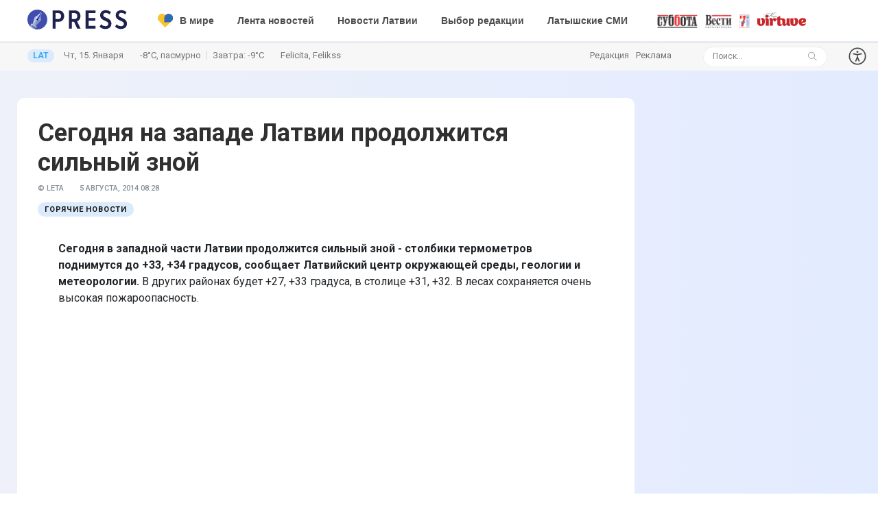

--- FILE ---
content_type: text/html; charset=UTF-8
request_url: https://press.lv/post/segodnya-na-zapade-latvii-prodolzhitsya-silnyj-znoj
body_size: 19642
content:
<!DOCTYPE html>
<html class="no-js" lang="ru">
<head>

    <meta charset="utf-8">
    <meta http-equiv="x-ua-compatible" content="ie=edge">
              <title>Сегодня на западе Латвии продолжится сильный зной - Press.lv</title>
      <meta property="title" content="Сегодня на западе Латвии продолжится сильный зной - PRESS.LV"/>
      <meta property="description" content="Сегодня в западной части Латвии продолжится сильный зной - столбики термометров поднимутся до +33, +34 градусов, сообщает Латвийский центр окружающей среды, геологии и метеорологии.

В других районах будет +27, +33 градуса, в столице +31, +32.

В лесах сохраняется очень высокая пожароопасность."/>
      <script type="application/ld+json">
        { 
          "@context": "https://schema.org",
          "@type": "NewsArticle",
          "headline": "Сегодня на западе Латвии продолжится сильный зной",
                    "articleSection": "Горячие новости",
          "articleBody": "Сегодня в западной части Латвии продолжится сильный зной - столбики термометров поднимутся до +33, +34 градусов, сообщает Латвийский центр окружающей среды, геологии и метеорологии. В других районах будет +27, +33 градуса, в столице +31, +32. В лесах сохраняется очень высокая пожароопасность.",
          "datePublished": "2014-08-05T08:28:07+02:00",
          "dateModified": "2014-08-05T08:28:07+02:00",
          "author": [{
              "@type": "Organization",
              "name": "Press.lv",
              "url": "https://press.lv/post/segodnya-na-zapade-latvii-prodolzhitsya-silnyj-znoj",
              "logo": {
                "@type": "imageObject",
                "url": "https://press.lv/themes/press/assets/mailing/press_logo.png"
                 }
            }]
        }
      </script>
      <meta property="title" content="Сегодня на западе Латвии продолжится сильный зной - PRESS.LV"/>
      <meta property="og:title" content="Сегодня на западе Латвии продолжится сильный зной"/>
      <meta property="og:description" content='Сегодня в западной части Латвии продолжится сильный зной - столбики термометров поднимутся до +33, +34 градусов, сообщает Латвийский центр окружающей среды, геологии и метеорологии. В других районах будет +27, +33 градуса, в столице +31, +32. В лесах сохраняется очень высокая пожароопасность.'/>
            <meta property="og:author" content=""/>
      <meta property="og:url" content="https://press.lv/post/segodnya-na-zapade-latvii-prodolzhitsya-silnyj-znoj"/>
      <link rel="canonical" href="https://press.lv/post/segodnya-na-zapade-latvii-prodolzhitsya-silnyj-znoj" />
              <meta property="og:ttl" content="345600" />
    <meta name="robots" content="max-image-preview:large">
    <meta name="pmail-verification" content="a899163fca1abd05e939c6258913e7c9">
    <meta name="viewport" content="width=device-width, initial-scale=1">
    <link rel="shortcut icon" href="/themes/press_/assets/favicon/favicon.ico">
    <link rel="icon" href="/themes/press_/assets/favicon/favicon.ico">  
    <link rel="stylesheet" href="/themes/press/assets/css/style.css?v=1768483324">
    <link rel="stylesheet" href="/themes/press/assets/css/widgets.css?v=1768483324">
    <link rel="stylesheet" href="/themes/press/assets/css/comments.css?v=1768483324">
    <link rel="stylesheet" href="/themes/press/assets/css/color.css?v=1768483324">
    <link rel="stylesheet" href="/themes/press/assets/css/responsive.css?v=1768483324">
    <link rel="preconnect" href="https://fonts.googleapis.com">
    <link rel="preconnect" href="https://fonts.gstatic.com" crossorigin>
    <link href="https://fonts.googleapis.com/css2?family=Roboto:ital,wght@0,100;0,300;0,400;0,500;0,700;0,900;1,100;1,300;1,400;1,500;1,700;1,900&family=Stalinist+One&display=swap" rel="stylesheet">

     

    <script>
        window.dataLayer = window.dataLayer || [];
        function gtag() {
            dataLayer.push(arguments);
        }

        gtag('consent', 'default', {
            ad_storage: 'denied',
            analytics_storage: 'denied',
            ad_user_data: 'denied',
            ad_personalization: 'denied',
            functionality_storage: 'granted',
            security_storage: 'granted',
            personalization_storage: 'denied'
        });
    </script>

    <script async src="https://fundingchoicesmessages.google.com/i/pub-3987818990020725?ers=1"></script>

    <script async src="https://www.googletagmanager.com/gtag/js?id=G-P5Y60RJBLB"></script>
    <script>
        gtag('js', new Date());
        gtag('config', 'G-P5Y60RJBLB', { anonymize_ip: true });
    </script>

    <script>
        (function() {
            var adsLoaded = false;

            function loadAdsScripts() {
                if (adsLoaded) return;
                adsLoaded = true;

                var gpt = document.createElement('script');
                gpt.async = true;
                gpt.src = 'https://securepubads.g.doubleclick.net/tag/js/gpt.js';
                gpt.setAttribute('data-block-on-consent', 'ad_storage');
                gpt.crossOrigin = 'anonymous';
                document.head.appendChild(gpt);

                var ads = document.createElement('script');
                ads.async = true;
                ads.src = 'https://pagead2.googlesyndication.com/pagead/js/adsbygoogle.js?client=ca-pub-3987818990020725';
                ads.setAttribute('data-block-on-consent', 'ad_storage');
                ads.crossOrigin = 'anonymous';
                document.head.appendChild(ads);

                window.adsbygoogle = window.adsbygoogle || [];
            }

            function grantAdConsent() {
                gtag('consent', 'update', {
                    ad_storage: 'granted',
                    analytics_storage: 'granted',
                    ad_user_data: 'granted',
                    ad_personalization: 'granted',
                    personalization_storage: 'granted',
                    functionality_storage: 'granted',
                    security_storage: 'granted'
                });
                loadAdsScripts();
            }

            window.googlefc = window.googlefc || {};
            window.googlefc.callbackQueue = window.googlefc.callbackQueue || [];
            window.googlefc.callbackQueue.push(function(arg) {
                try {
                    grantAdConsent();
                } catch (e) {}
            });
        })();
    </script>

    <script>
        (function() {
            var gemiusLoaded = false;

            function loadGemius() {
                if (gemiusLoaded) return;
                gemiusLoaded = true;

                window.pp_gemius_identifier = '1vzqxiu7f_NHE6gjlzxnWZYUnH4FfCQpr1p8VImi5kr.R7';

                function gemius_pending(i) {
                    window[i] = window[i] || function() {
                        var x = window[i + '_pdata'] = window[i + '_pdata'] || [];
                        x[x.length] = Array.prototype.slice.call(arguments, 0);
                    };
                }

                (function(cmds) {
                    var c;
                    while (c = cmds.pop()) gemius_pending(c);
                })([
                    'gemius_cmd',
                    'gemius_hit',
                    'gemius_event',
                    'gemius_init',
                    'pp_gemius_hit',
                    'pp_gemius_event',
                    'pp_gemius_init'
                ]);

                window.pp_gemius_cmd = window.pp_gemius_cmd || window.gemius_cmd;

                (function(d, t) {
                    try {
                        var gt = d.createElement(t);
                        var s = d.getElementsByTagName(t)[0];
                        var l = 'http' + ((location.protocol === 'https:') ? 's' : '');
                        gt.async = true;
                        gt.defer = true;
                        gt.src = l + '://galv.hit.gemius.pl/xgemius.min.js';
                        s.parentNode.insertBefore(gt, s);
                    } catch (e) {}
                })(document, 'script');
            }

            function handleTcData(tcData, success) {
                if (!success || !tcData) return;
                if (tcData.eventStatus !== 'tcloaded' && tcData.eventStatus !== 'useractioncomplete') return;

                var purposes = tcData.purpose && tcData.purpose.consents ? tcData.purpose.consents : null;
                var li = tcData.purpose && tcData.purpose.legitimateInterests ? tcData.purpose.legitimateInterests : null;

                var analyticsConsent =
                    (purposes && (purposes[7] || purposes[10])) ||
                    (li && (li[7] || li[10]));

                if (analyticsConsent) {
                    loadGemius();
                }
            }

            function initTcfListener() {
                if (typeof __tcfapi !== 'function') return;

                __tcfapi('addEventListener', 2, function(ret, success) {
                    handleTcData(ret, success);
                });

                __tcfapi('getTCData', 2, function(tcData, success) {
                    handleTcData(tcData, success);
                });
            }

            if (document.readyState === 'complete') {
                initTcfListener();
            } else {
                window.addEventListener('load', initTcfListener);
            }
        })();
    </script>


    
    
 
</head>

<body>

    <!-- Google Tag Manager (noscript) -->
<noscript><iframe src="https://www.googletagmanager.com/ns.html?id=GTM-M6SXDGPT"
height="0" width="0" style="display:none;visibility:hidden"></iframe></noscript>
<!-- End Google Tag Manager (noscript) -->

	
    
    
            <script>
  window.googletag = window.googletag || {cmd: []};
  googletag.cmd.push(function() {
    googletag.defineSlot('/155481300/top-scroll', [1, 2], 'div-gpt-ad-1689243738890-0').addService(googletag.pubads());
    googletag.pubads().enableSingleRequest();
    googletag.pubads().collapseEmptyDivs();
    googletag.enableServices();
  });
</script>
<!-- /155481300/top-scroll -->
<div id='div-gpt-ad-1689243738890-0'>
  <script>
    googletag.cmd.push(function() { googletag.display('div-gpt-ad-1689243738890-0'); });
  </script>
</div>        <script>
  window.googletag = window.googletag || {cmd: []};
  googletag.cmd.push(function() {
    googletag.defineSlot('/155481300/horizon', ['fluid'], 'div-gpt-ad-1724317687733-0').addService(googletag.pubads());
    googletag.pubads().enableSingleRequest();
    googletag.enableServices();
  });
</script>
<!-- /155481300/horizon -->
<div id='div-gpt-ad-1724317687733-0'>
  <script>
    googletag.cmd.push(function() { googletag.display('div-gpt-ad-1724317687733-0'); });
  </script>
</div>


    
   
        
                        <script>
              window.googletag = window.googletag || {cmd: []};
              googletag.cmd.push(function() {
                googletag.defineSlot('/155481300/monst', [1, 1], 'div-gpt-ad-1730117083563-0').addService(googletag.pubads());
                googletag.pubads().enableSingleRequest();
                googletag.enableServices();
              });
            </script>
            <!-- /155481300/monst -->
            <div id='div-gpt-ad-1730117083563-0'>
                  <script>
                    googletag.cmd.push(function() { googletag.display('div-gpt-ad-1730117083563-0'); });
                  </script>
            </div>
                                

        <header class="main-header header-style-2 mb-20">
            <div class="header-bottom header-sticky background-white text-center">
                <div class="scroll-progress gradient-bg-1"></div>
                
                <div class="mobile_menu d-lg-none d-block"></div>
                <div class="container">
                    <div class="row">
                        <div class="col-lg-2 col-md-3" style="max-width: 175px;">
                            <div class="header-logo d-none d-lg-block text-left">
                                    <a href="/">                                       <img class="logo-img d-inline" src="/themes/press_/assets/PRESS_logo.svg" style="    height: 29px;margin-top:-5px;" alt="Press.lv - Новости, которые касаются Вас!">
                                                                           </a>
                                </div>
                                <div class="logo-tablet d-md-inline d-lg-none d-none"> 
                                    <a href="/">
                                        <img class="logo-img d-inline" src="/themes/press_/assets/PRESS_logo.svg" alt="Press.lv - Новости, которые касаются Вас!">
                                    </a>
                                </div>
                                <div class="logo-mobile d-block d-md-none">
                                    
                                    <a href="/">
                                        <img class="logo-img d-inline" src="/themes/press_/assets/PRESS_logo.svg" alt="Press.lv - Новости, которые касаются Вас!">
                                                                            </a>
                                    <a target="_blank" href="https://lat.press.lv" class="header-latv mobile-only">LAT</a>
                                                                                                        </div>
                        </div>
                        <div class="col-lg-10 col-md-9 main-header-navigation">
                          
                            <div class="main-nav text-left float-lg-left float-md-right">

                            <ul class="mobi-menu d-none menu-3-columns" id="navigation">
                                <li class="cat-item mt-10"> 
                                        <a href="/lenta">Лента новостей</a>
                                </li> 
                                                                                                                                                                <li class="cat-item">
                                        <a href="/cat/videoreportazh/1"><img style="position: relative;top: -1px;height: 20px;    background: transparent !important;" src="/themes/press/assets/imgs/yt.svg">Видео</a>
                                </li> 
                                
                                <li class="cat-item"><a href="/cat/vybor-redaktsii/1">Выбор редакции</a></li>
                                <li class="cat-item"><a href="/cat/novosti-latvii/1">Латвия</a></li>
                                
                                <li class="cat-item"><a href="/cat/latyshskie-smi/1">Латышские СМИ</a></li>
                                <li class="cat-item"><a href="/post/kinoafisha-12-dekabrya-18-dekabrya" style="text-transform: uppercase;
    font-family: 'Stalinist One', sans-serif;
    font-size: 13px;
    color: #bc34ff;">Киноафиша</a></li>
                                <li class="cat-item"><a href="/cat/mir/1"><img style="position: relative;top: -1px;height: 20px;margin-right: 2px;    background: transparent !important;" src="/themes/press/assets/ukr-support.svg"> В мире</a></li>
                                <li class="cat-item"><a href="/cat/chp-i-kriminal/1">ЧП</a></li> 
                                <li class="cat-item"><a href="/cat/biznes/1">Бизнес</a></li>

                                <li class="cat-item"><a href="/cat/istoriya-i-kultura/1">История и культура</a></li>
                                <li class="cat-item"><a href="/cat/zdorove/1" style="    color: #ec008c;">Азбука здоровья</a></li>
                                
                                <li class="cat-item"><a href="/cat/dlya-nastroeniya/1">Всюду жизнь</a></li>
                                <li class="cat-item"><a href="/cat/nauka-i-tehnologii/1">Наука</a></li>
                                <li class="cat-item"><a href="/cat/mneniya/1">Мнения экспертов</a></li>
                                <li class="cat-item"><a href="/cat/yuridicheskaya-konsultatsiya">Юридическая консультация</a></li>

                                <li class="cat-item mt-20 text-muted" style="    margin-bottom: 10px;"><a style="    color: #404dae!important;" href="/redakcija">Редакция</a></li>
                                <li class="cat-item text-muted" style="    margin-bottom: 10px;"><a style="    color: #404dae!important;" href="/reklama">Реклама</a></li>
                                <li>
                                    <form style="display:flex;" data-request="onSearch" class="mt-10">
                                        <input style="    display: flex; line-height: 1;" type="text" class="ml-0 search_field" placeholder="Поиск..." value="" name="s">
                                        <span class="search-icon"><i class="ti-search mr-5"></i></span>
                                    </form>
                                </li>
                                                                
                                
                            </ul>
                            <nav>
                                <ul class="main-menu d-none d-lg-inline">
                                            
                                                                                                            <li class="mega-menu-item">
                                        <a href="/cat/mir/1"><img style="position: relative;top: -1px;height: 20px;margin-right: 10px;background: transparent!important;" src="/themes/press/assets/ukr-support.svg">В мире</a>
                                    </li>

                                   
                                    <li class="mega-menu-item">
                                        <a href="/lenta">Лента новостей</a>
                                    </li> 

                                                                    <li class="mega-menu-item">
                                                                        <a href="/cat/novosti-latvii">Новости Латвии</a>
                                                                                                                                                <div class="sub-mega-menu">
                                                                                                                                                        <div class="tab-content" style="width: 100%;">
                                                                                <div class="tab-pane show active" id="news-0" role="tabpanel">
                                                                                    <div class="row">
                                                                                                                                                                                                                                                                                <div class="col-3 post-module-1">
                                                                                                <div class="post-thumb d-flex border-radius-5 img-hover-scale mb-15">
                                                                                                    <a href="https://press.lv/post/konets-ekonomii-v-rezekne-planiruyut-vernut-ryad-otmenennyh-posobij">
                                                                                                        <img src="https://img.press.lv/slir/w254-h186-c254x186-q90/https://img.press.lv/2025/05/LET_21606835.jpg" alt="">
                                                                                                    </a>
                                                                                                </div>
                                                                                                <div class="post-content media-body">
                                                                                                    <h6 class="post-title mb-10 text-limit-4-row"><a href="">Конец экономии: в Резекне планируют вернуть ряд отмененных пособий </a>
                                                                                                        </h6>
                                                                                                    <div class="entry-meta meta-1 font-x-small color-grey">
                                                                                                        <span class="post-on">27 минут назад</span>
                                                                                                    </div>
                                                                                                </div>
                                                                                            </div>
                                                                                                                                                                                                                                                                                                                                                                            <div class="col-3 post-module-1">
                                                                                                <div class="post-thumb d-flex border-radius-5 img-hover-scale mb-15">
                                                                                                    <a href="https://press.lv/post/segodnya-horonyat-ulyanu-semenovu-dvizhenie-v-tsentre-rigi-chastichno-perekryto">
                                                                                                        <img src="https://img.press.lv/slir/w254-h186-c254x186-q90/https://img.press.lv/2026/01/LET_24888694-scaled.jpg" alt="">
                                                                                                    </a>
                                                                                                </div>
                                                                                                <div class="post-content media-body">
                                                                                                    <h6 class="post-title mb-10 text-limit-4-row"><a href="">Сегодня похоронили Ульяну Семенову: движение в центре Риги было частично перекрыто. ФОТО </a>
                                                                                                        </h6>
                                                                                                    <div class="entry-meta meta-1 font-x-small color-grey">
                                                                                                        <span class="post-on">38 минут назад</span>
                                                                                                    </div>
                                                                                                </div>
                                                                                            </div>
                                                                                                                                                                                                                                                                                                                                                                            <div class="col-3 post-module-1">
                                                                                                <div class="post-thumb d-flex border-radius-5 img-hover-scale mb-15">
                                                                                                    <a href="https://press.lv/post/pomozhem-munitsipalitetam-na-vostochnoj-granitse-predlozhenie-ushakova-kak-glavnogo-dokladchika-po-byudzhetu-es">
                                                                                                        <img src="https://img.press.lv/slir/w254-h186-c254x186-q90/https://img.press.lv/2022/11/314998402_844314366697080_4549845823384189605_n.jpg" alt="">
                                                                                                    </a>
                                                                                                </div>
                                                                                                <div class="post-content media-body">
                                                                                                    <h6 class="post-title mb-10 text-limit-4-row"><a href="">Ушаков требует миллиарды для восточной границы ЕС: фермеры и приграничье получат справедливость? </a>
                                                                                                        </h6>
                                                                                                    <div class="entry-meta meta-1 font-x-small color-grey">
                                                                                                        <span class="post-on">57 минут назад</span>
                                                                                                    </div>
                                                                                                </div>
                                                                                            </div>
                                                                                                                                                                                                                                                                                                                                                                            <div class="col-3 post-module-1">
                                                                                                <div class="post-thumb d-flex border-radius-5 img-hover-scale mb-15">
                                                                                                    <a href="https://press.lv/post/ni-odnogo-polozhitelnogo-slova-vse-ploho-asheradens-oserchal-na-goskontrol">
                                                                                                        <img src="https://img.press.lv/slir/w254-h186-c254x186-q90/https://img.press.lv/2025/04/LET_24826603-scaled.jpg" alt="">
                                                                                                    </a>
                                                                                                </div>
                                                                                                <div class="post-content media-body">
                                                                                                    <h6 class="post-title mb-10 text-limit-4-row"><a href="">&#171;Ни одного положительного слова, все плохо&#187;: Ашераденс осерчал на Госконтроль </a>
                                                                                                        </h6>
                                                                                                    <div class="entry-meta meta-1 font-x-small color-grey">
                                                                                                        <span class="post-on">1 час назад</span>
                                                                                                    </div>
                                                                                                </div>
                                                                                            </div>
                                                                                                                                                                                                                                                                                                                                                                                                                                                            </div>
                                                                                    <a href="/cat/novosti-latvii" target="_blank" class="pl-10 pt-5 pb-5 pr-10 ml-0 btn btn-primary read-more" style="width: 130px;margin-top: 20px;">Все новости</a>
                                                                                </div>
                                                                                
                                                                            </div>
                                                                        </div>
                                                                                                                                            </li>

                                                                    <li class="mega-menu-item">
                                                                        <a href="/cat/vybor-redaktsii/1">Выбор редакции</a>
                                                                                                                                                <div class="sub-mega-menu">
                                                                                                                                                        <div class="tab-content" style="width: 100%;">
                                                                                <div class="tab-pane show active" id="news-0" role="tabpanel">
                                                                                    <div class="row">
                                                                                                                                                                                                                                                                                <div class="col-3 post-module-1">
                                                                                                <div class="post-thumb d-flex border-radius-5 img-hover-scale mb-15">
                                                                                                    <a href="https://press.lv/post/situatsiya-takaya-chto-vporu-nachinat-buhat-tsennyj-sovet-evrope-ot-kai-kallas">
                                                                                                        <img src="https://img.press.lv/slir/w254-h186-c254x186-q90/https://img.press.lv/2025/12/Kallas-1-scaled.jpg" alt="">
                                                                                                    </a>
                                                                                                </div>
                                                                                                <div class="post-content media-body">
                                                                                                    <h6 class="post-title mb-10 text-limit-4-row"><a href="">Ситуация такая, что впору начинать бухать: ценный совет Европе от Каи Каллас </a>
                                                                                                        </h6>
                                                                                                    <div class="entry-meta meta-1 font-x-small color-grey">
                                                                                                        <span class="post-on">4 часа назад</span>
                                                                                                    </div>
                                                                                                </div>
                                                                                            </div>
                                                                                                                                                                                                                                                                                                                                                                            <div class="col-3 post-module-1">
                                                                                                <div class="post-thumb d-flex border-radius-5 img-hover-scale mb-15">
                                                                                                    <a href="https://press.lv/post/blogersha-uvolena-za-frivolnoe-pozdravlenie-rajmonda-paulsa">
                                                                                                        <img src="https://img.press.lv/slir/w254-h186-c254x186-q90/https://img.press.lv/2026/01/Bezymyannyj-2.png" alt="">
                                                                                                    </a>
                                                                                                </div>
                                                                                                <div class="post-content media-body">
                                                                                                    <h6 class="post-title mb-10 text-limit-4-row"><a href="">Блогерша уволена за фривольное поздравление Раймонда Паулса (ВИДЕО) </a>
                                                                                                        </h6>
                                                                                                    <div class="entry-meta meta-1 font-x-small color-grey">
                                                                                                        <span class="post-on">4 часа назад</span>
                                                                                                    </div>
                                                                                                </div>
                                                                                            </div>
                                                                                                                                                                                                                                                                                                                                                                            <div class="col-3 post-module-1">
                                                                                                <div class="post-thumb d-flex border-radius-5 img-hover-scale mb-15">
                                                                                                    <a href="https://press.lv/post/vek-by-nikomu-iz-voditelej-takogo-ne-videt-podrobnosti-dtp-v-rige">
                                                                                                        <img src="https://img.press.lv/slir/w254-h186-c254x186-q90/https://img.press.lv/2026/01/dtp.png" alt="">
                                                                                                    </a>
                                                                                                </div>
                                                                                                <div class="post-content media-body">
                                                                                                    <h6 class="post-title mb-10 text-limit-4-row"><a href="">Век бы никому из водителей такого не видеть: подробности ДТП в Риге </a>
                                                                                                        </h6>
                                                                                                    <div class="entry-meta meta-1 font-x-small color-grey">
                                                                                                        <span class="post-on">5 часов назад</span>
                                                                                                    </div>
                                                                                                </div>
                                                                                            </div>
                                                                                                                                                                                                                                                                                                                                                                            <div class="col-3 post-module-1">
                                                                                                <div class="post-thumb d-flex border-radius-5 img-hover-scale mb-15">
                                                                                                    <a href="https://press.lv/post/v-latvii-hotyat-postepenno-prekratit-veshhanie-vseh-radiostantsij-na-russkom-yazyke">
                                                                                                        <img src="https://img.press.lv/slir/w254-h186-c254x186-q90/https://img.press.lv/2018/05/31775115_1669177376532776_2296299123730546688_o-e1680696182893.jpg" alt="">
                                                                                                    </a>
                                                                                                </div>
                                                                                                <div class="post-content media-body">
                                                                                                    <h6 class="post-title mb-10 text-limit-4-row"><a href="">В Латвии хотят постепенно прекратить вещание всех радиостанций на русском языке </a>
                                                                                                        </h6>
                                                                                                    <div class="entry-meta meta-1 font-x-small color-grey">
                                                                                                        <span class="post-on">5 часов назад</span>
                                                                                                    </div>
                                                                                                </div>
                                                                                            </div>
                                                                                                                                                                                                                                                                                                                                                                                                                                                            </div>
                                                                                    <a href="/cat/vybor-redaktsii/1" target="_blank" class="pl-10 pt-5 pb-5 pr-10 ml-0 btn btn-primary read-more" style="width: 130px;margin-top: 20px;">Все новости</a>
                                                                                </div>
                                                                                
                                                                            </div>
                                                                        </div>
                                                                                                                                            </li>

                                                                    <li class="mega-menu-item">
                                                                        <a href="/cat/latyshskie-smi/1">Латышские СМИ</a>
                                                                                                                                                <div class="sub-mega-menu">
                                                                                                                                                        <div class="tab-content" style="width: 100%;">
                                                                                <div class="tab-pane show active" id="news-0" role="tabpanel">
                                                                                    <div class="row">
                                                                                                                                                                                                                                                                            <div class="col-3 post-module-1">
                                                                                                <div class="post-thumb d-flex border-radius-5 img-hover-scale mb-15">
                                                                                                    <a href="https://press.lv/post/dvojniki-putina-poslednie-novosti-kommentarij-eks-glavy-britanskoj-razvedki">
                                                                                                        <img src="https://img.press.lv/slir/w254-h186-c254x186-q90/https://img.press.lv/2020/11/485960667-e1644825763687.png" alt="">
                                                                                                    </a>
                                                                                                </div>
                                                                                                <div class="post-content media-body">
                                                                                                    <h6 class="post-title mb-10 text-limit-4-row"><a href="">Двойники Путина &#8212; последние новости: комментарий экс главы британской разведки </a>
                                                                                                        </h6>
                                                                                                    <div class="entry-meta meta-1 font-x-small color-grey">
                                                                                                        <span class="post-on">2 дня назад</span>
                                                                                                    </div>
                                                                                                </div>
                                                                                            </div>
                                                                                                                                                                                                                                                                                                                                                                        <div class="col-3 post-module-1">
                                                                                                <div class="post-thumb d-flex border-radius-5 img-hover-scale mb-15">
                                                                                                    <a href="https://press.lv/post/tramp-trollit-evropu-grenlandiej-dobivayas-sovsem-inogo-mnenie">
                                                                                                        <img src="https://img.press.lv/slir/w254-h186-c254x186-q90/https://img.press.lv/2026/01/Tramp-scaled.jpg" alt="">
                                                                                                    </a>
                                                                                                </div>
                                                                                                <div class="post-content media-body">
                                                                                                    <h6 class="post-title mb-10 text-limit-4-row"><a href="">Трамп троллит Европу Гренландией добиваясь совсем иного: мнение </a>
                                                                                                        </h6>
                                                                                                    <div class="entry-meta meta-1 font-x-small color-grey">
                                                                                                        <span class="post-on">2 дня назад</span>
                                                                                                    </div>
                                                                                                </div>
                                                                                            </div>
                                                                                                                                                                                                                                                                                                                                                                        <div class="col-3 post-module-1">
                                                                                                <div class="post-thumb d-flex border-radius-5 img-hover-scale mb-15">
                                                                                                    <a href="https://press.lv/post/ne-budem-operezhat-sobytiya-mer-rigi-o-sudbe-vzorvavshegosya-doma-govorit-uklonchivo">
                                                                                                        <img src="https://img.press.lv/slir/w254-h186-c254x186-q90/https://img.press.lv/2025/06/LET_24841170-scaled-e1749366956531.jpg" alt="">
                                                                                                    </a>
                                                                                                </div>
                                                                                                <div class="post-content media-body">
                                                                                                    <h6 class="post-title mb-10 text-limit-4-row"><a href="">&#171;Не будем опережать события&#187;: мэр Риги о судьбе взорвавшегося дома говорит уклончиво </a>
                                                                                                        </h6>
                                                                                                    <div class="entry-meta meta-1 font-x-small color-grey">
                                                                                                        <span class="post-on">4 дня назад</span>
                                                                                                    </div>
                                                                                                </div>
                                                                                            </div>
                                                                                                                                                                                                                                                                                                                                                                        <div class="col-3 post-module-1">
                                                                                                <div class="post-thumb d-flex border-radius-5 img-hover-scale mb-15">
                                                                                                    <a href="https://press.lv/post/latkovskis-barrikadam-35-kakie-vyvody-my-mozhem-sdelat">
                                                                                                        <img src="https://img.press.lv/slir/w254-h186-c254x186-q90/https://img.press.lv/2023/01/324378383_1769330286769028_1333299525718257947_n.jpg" alt="">
                                                                                                    </a>
                                                                                                </div>
                                                                                                <div class="post-content media-body">
                                                                                                    <h6 class="post-title mb-10 text-limit-4-row"><a href="">Латковскис: &#171;Баррикадам &#8212; 35. Какие выводы мы можем сделать?&#187; </a>
                                                                                                        </h6>
                                                                                                    <div class="entry-meta meta-1 font-x-small color-grey">
                                                                                                        <span class="post-on">5 дней назад</span>
                                                                                                    </div>
                                                                                                </div>
                                                                                            </div>
                                                                                                                                                                                                                                                                                                                                                                                                                                                        </div>
                                                                                    <a href="/cat/latyshskie-smi/1" target="_blank" class="pl-10 pt-5 pb-5 pr-10 ml-0 btn btn-primary read-more" style="width: 130px;margin-top: 20px;">Все новости</a>
                                                                                </div>
                                                                                
                                                                            </div>
                                                                        </div>
                                                                                                                                            </li>
                                                                    
                                                                        

                                                                      
                                                                   
                                                                    
                                                                </ul>
                                </nav>
                            </div>
                            <div class="d-inline ml-0 gazeti float-center desktop-only">
                                                                <div class="header-logos">
                                    <a href="/cat/subbota/1"><img src="https://press.lv/themes/press/assets/subbota.svg" alt="Суббота" style="    background: transparent !important;"></a>
                                    <a href="/cat/latviyskie-vesti/1"><img src="https://press.lv/themes/press/assets/vesti.svg" alt="Вести еженедельник" style="    background: transparent !important;"></a>
                                    <a href="/cat/7-supersekretov/1"><img src="https://press.lv/themes/press/assets/7sekretov.svg" alt="7 Супер Секретов" style="    background: transparent !important;"></a>
                                    <a href="https://mvirtuve.press.lv/"><img style="margin-top:-5px;background: transparent !important;" src="https://mvirtuve.press.lv/themes/mjv/assets/images/logo.svg" alt="Mājas virtuve"></a>
                                </div>
                            </div>
                        </div>
                    </div>
                </div>
            </div>
            <div class="p-5 desktop-only" style="background: rgb(247 247 247);border-top: 2px #e9e9e9 solid;    margin-top: 1px;">
                <div class="container">
                    <div class="row">
                        <div class="col-8">
                                                        <a target="_blank" href="https://lat.press.lv" class="header-latv">LAT</a>
                            <span class="header--date--today text-muted font-small">Чт, 15. Января</span>
                            <span class="header--imenini weather-data text-muted font-small ml-20"><span class="w-today"></span> <i></i> Завтра: <span class="w-tomorrow"></span></span>
                            <span class="header--imenini  text-muted font-small ml-20" style="    white-space: nowrap;
    max-width: 161px;
    overflow: hidden;
    text-overflow: ellipsis;
    height: 22px;
    display: inline-flex;"><span>Felicita, Felikss</span></span>
                        </div>
                        <div class="col-4 text-right">
                            <div class="row">
                                <div class="col-6 text-left">
                                    <ul class="nav-mini text-muted font-small" style="display: inline-flex;">
                                        <li><a href="/redakcija">Редакция</a></li>
                                        <li><a href="/reklama">Реклама</a></li>
                                    </ul>
                                </div>
                               
                                 <div class="col-5">
                                    <form data-request="onSearch" class="search-form d-lg-inline position-relative d-none">
                                        <input type="text" class="search_field" placeholder="Поиск..." value="" name="s">
                                        <span class="search-icon"><i class="ti-search mr-5"></i></span>
                                    </form>
                                </div>
                                <div class="col-1">
                                                                        <a class="accesibility-trigger">
                                        <img src="/themes/press/assets/accessibility.svg" alt="Доступность" style="    background: transparent !important;">
                                    </a>
                                    <div class="accesibility-dropdown" role="menu" aria-hidden="true">
                                        <div class="row visual-tools">
                                            <div class="col-12">
                                                <h5>Размер шрифта</h5>
                                                <div class="font-size-block">
                                                    <div class="block-btns row">
                                                        <button class="block-btn" data-size="font-size-1-00x" role="menuitem" aria-label="Размер шрифта 100%">100%</button>
                                                        <button class="block-btn" data-size="font-size-1-25x" role="menuitem" aria-label="Размер шрифта 150%">150%</button>
                                                        <button class="block-btn" data-size="font-size-1-50x" role="menuitem" aria-label="Размер шрифта 200%">200%</button>
                                                    </div>
                                                </div>
                                            </div>
                                            <div class="col-12 mt-10">
                                                <h5>Контрастность</h5>
                                                <div class="contrast-block">
                                                    <div class="block-btns row">
                                                        <button class="block-btn" id="contrast-1" data-contrast="contrast-1" role="menuitem" aria-label="Контраст страницы по умолчанию">
                                                            <svg xmlns="http://www.w3.org/2000/svg" width="24" height="24" viewBox="0 0 24 24" fill="none" stroke="currentColor" stroke-width="2" stroke-linecap="round" stroke-linejoin="round"><circle cx="12" cy="12" r="10"></circle><path d="M12 2v20"></path></svg>
                                                        </button>
                                                        <button class="block-btn" id="contrast-2" data-contrast="contrast-2" role="menuitem" aria-label=" Контрастность страницы — белое на черном">
                                                            <svg xmlns="http://www.w3.org/2000/svg" width="24" height="24" viewBox="0 0 24 24" fill="black" stroke="white" stroke-width="2" stroke-linecap="round" stroke-linejoin="round"><circle cx="12" cy="12" r="10" fill="black"></circle></svg>
                                                        </button>
                                                        <button class="block-btn" id="contrast-3" data-contrast="contrast-3" role="menuitem" aria-label="Контраст страницы черный на желтом">
                                                            <svg xmlns="http://www.w3.org/2000/svg" width="24" height="24" viewBox="0 0 24 24" fill="yellow" stroke="black" stroke-width="2" stroke-linecap="round" stroke-linejoin="round"><circle cx="12" cy="12" r="10" fill="yellow"></circle></svg>
                                                        </button>
                                                        <button class="block-btn" id="contrast-4" data-contrast="contrast-4" role="menuitem" aria-label="Контраст страницы желтый на черном">
                                                            <svg xmlns="http://www.w3.org/2000/svg" width="24" height="24" viewBox="0 0 24 24" fill="black" stroke="yellow" stroke-width="2" stroke-linecap="round" stroke-linejoin="round"><circle cx="12" cy="12" r="10" fill="black"></circle></svg>
                                                        </button>
                                                    </div>
                                                </div>
                                            </div>
                                        </div>
                                    </div>
                                                                    </div>
                           
                            </div>
                        </div>
                    </div>
                </div>

                                            </div>
                    </header>    <!-- Main Wrap Start -->
        <main class="position-relative post-layer">
            
            <div class="container">
                <div class="ad-container mb-20 mt-20 desktop-only">
    <script>
          googletag.cmd.push(function() {
            googletag.defineSlot('/155481300/press_lv_giga', [[1200, 220],[1200, 250]], 'press_lv_giga1').addService(googletag.pubads());
          });
    </script>
     <div id='press_lv_giga1' style=''>
         <script>
            googletag.cmd.push(function() { googletag.display('press_lv_giga1'); });
         </script>
      </div>
</div>                <div class="row mb-30 post-before-lead">
                    <div class="col-lg-9 col-md-12 p-30 bg-white border-radius-15">
                        <div class="entry-header entry-header-1 mb-30">
                                                        <h1 class="post-title mb-10">
                               Сегодня на западе Латвии продолжится сильный зной 
                                                           </h1>
                            <div class="entry-meta meta-1 font-x-small color-grey text-uppercase">
                                <span class="post-by">© LETA</span>
                                <span class="post-on">5 августа, 2014 08:28</span>
                                
                                <p class="font-x-small mt-20 desktop-only entry-meta meta-0">
                                                                                                            <span class="post-in background2 text-primary font-x-small"><a style="" href="/cat/goryachie-novosti">Горячие новости</a></span>
                                                                        
                                                                    </p>
                            </div>
                            
                        </div>
                                               <div class="single-excerpt pl-30 pt-0">
                           <strong>Сегодня в западной части Латвии продолжится сильный зной - столбики термометров поднимутся до +33, +34 градусов, сообщает Латвийский центр окружающей среды, геологии и метеорологии.</strong>

В других районах будет +27, +33 градуса, в столице +31, +32.

В лесах сохраняется очень высокая пожароопасность.</p>
                        </div>               
                    </div>
                   
                    <div class="col-lg-3 col-md-12 sidebar-right sticky-sidebar desktop-only">
                        <div class="mb-5" style="position:sticky;top:70px;">
    <div class="ad-container">
              <script>
          googletag.cmd.push(function() {
            googletag.defineSlot('/155481300/press_lv_absolute', [300, 600], 'div-gpt-ad-1648275994068-1768483324').addService(googletag.pubads());
            googletag.pubads().enableSingleRequest();
            googletag.pubads().collapseEmptyDivs();
            googletag.enableServices();
          });
        </script>
      
        <div id='div-gpt-ad-1648275994068-1768483324' style="width: 300px; height: 600px;">
          <script>
            googletag.cmd.push(function() { googletag.display('div-gpt-ad-1648275994068-1768483324'); });
          </script>
        </div>
    </div>
</div>   
                    </div>
                    
                </div>
            </div>

             <div class="mb-30 desktop-only">
    <div class="ad-container">

              <script>
          googletag.cmd.push(function() {
            googletag.defineSlot('/155481300/press_lv_wide_full', [1140, 300], 'div-gpt-ad-1648294568-1768483324').addService(googletag.pubads());
            googletag.pubads().enableSingleRequest();
            googletag.pubads().collapseEmptyDivs();
            googletag.enableServices();
          });
        </script>
      
        <div id='div-gpt-ad-1648294568-1768483324'>
          <script>
            googletag.cmd.push(function() { googletag.display('div-gpt-ad-1648294568-1768483324'); });
          </script>
        </div>

        
    </div>
</div>

 <div class="mb-30 mobile-only">
    <div class="ad-container" style="display: block;">
                <ins class="adsbygoogle"
             style="display:block"
             data-ad-client="ca-pub-3987818990020725"
             data-ad-slot="8290336139"
             data-ad-format="auto"
             data-full-width-responsive="true"></ins>
        <script>
             (adsbygoogle = window.adsbygoogle || []).push({});
        </script>
    </div>
</div>
            <div class="container post-after-lead">
                <div class="row mb-20">
                    <div class="col-lg-9 col-md-12 p-30 bg-white border-radius-15"> 
                        <div class="entry-main-content p-30 bg-white">

                             
                             <div class="entry-bottom mt-0 mb-0 p-10">
                                <div class="font-weight-500 entry-meta meta-1 font-x-small color-grey">
                                    <div class="single-social-share">
                                        <ul class="d-inline-block list-inline">
                                                                                        <li class="list-inline-item"><a class="social-icon facebook-icon text-xs-center" target="_blank" href="https://www.facebook.com/sharer/sharer.php?u=https://press.lv/post/segodnya-na-zapade-latvii-prodolzhitsya-silnyj-znoj"><i class="ti-facebook"></i></a></li>
                                            <li class="list-inline-item"><a class="social-icon twitter-icon text-xs-center" target="_blank" href="https://twitter.com/intent/tweet?text=https://press.lv/post/segodnya-na-zapade-latvii-prodolzhitsya-silnyj-znoj"><i class="ti-twitter-alt"></i></a></li>
                                            <li class="list-inline-item"><a class="social-icon linkedin-icon text-xs-center" target="_blank" href="#"><i class="ti-linkedin"></i></a></li>
                                                                                       
                                        </ul>
                                    </div>

                                    <div class="press-logo-post ml-15">
                                        <ul class="d-inline-block list-inline">
                                            
                                            <li class="list-inline-item"><a href="/"><img style="max-height: 35px;" src="/themes/press_/assets/PRESS_logo.svg" alt="Press.lv - Новости, которые касаются Вас!"></a></li>
                                        </ul>
                                    </div>
                                </div>
                            </div>

                        </div>

                        <div class="entry-bottom mt-0 mb-0 p-10 mobile-only" style="text-align: center;">
                        
                                                                                        </div>

                        <div class="entry-bottom mt-0 mb-0 p-10 desktop-only" style="justify-content: center; align-items: center;">
                        
                                                                                        </div>
                    
                    <div class="block mb-20 mt-20">

                        <ins class="adsbygoogle"
                             style="display:block"
                             data-ad-client="ca-pub-3987818990020725"
                             data-ad-slot="9446694927"
                             data-ad-format="auto"
                             data-full-width-responsive="true"></ins>
                        <script>
                             (adsbygoogle = window.adsbygoogle || []).push({});
                        </script>

                    </div>   

                        
                                                                                                        
                                                                                                                
<div class="container caleidoscope-top mobile-only mt-20 mb-20">

    <h2 class="caleidoscope-section-title" style="    font-size: 24px !important;
    font-weight: bold;">Главные новости</h2>

    <div class="pt-15">
                    <div class="slider-single mb-10 bg-white border-radius-15 p-10" style="height: 100%;">

                                    <div class=" border-radius-10">
                                         
                                                                                            <a href="https://press.lv/post/tam-mozhno-derzhat-detej-v-obsuzhdenie-remonta-v-sotsseti-vmeshalas-politsiya" itemprop="name" content="Там можно держать детей: в обсуждение ремонта в соцсети вмешалась полиция" ><img loading="lazy" itemprop="image"  alt="Там можно держать детей: в обсуждение ремонта в соцсети вмешалась полиция" title="Там можно держать детей: в обсуждение ремонта в соцсети вмешалась полиция" src="https://img.press.lv/slir/w450-h340-c450x340-q80/https://img.press.lv/2024/12/LET_24495816-scaled-e1734689913327.jpg" style="width:100%;"></a>
                                                                                                                          </div>
                                    <div class="entry-meta pl-10 mb-10 mt-15">
                                       
                                                                                    <a class="entry-meta meta-0" href="/cat/vazhno"><span class="post-in background2 text-primary font-x-small">Важно</span></a>
                                                                                                                    </div>
                                    <h1 class="post-title pr-10 pl-10 mb-10 mt-15 text-limit-4-row">
                                                                              <a href="https://press.lv/post/tam-mozhno-derzhat-detej-v-obsuzhdenie-remonta-v-sotsseti-vmeshalas-politsiya" tabindex="-1">Там можно держать детей: в обсуждение ремонта в соцсети вмешалась полиция</a> 
                                                                                                                   </h1>
                                </div>            </div>
    <div class="row">
        <div class="col-6">
                            <div class="slider-single mb-10 bg-white border-radius-15 p-10" style="height: 100%;">

                                    <div class=" border-radius-10">
                                         
                                                                                            <a href="https://press.lv/post/s-vas-25-000-evro-sgd-prigotovilo-syurpriz-dlya-uchastnikov-airbnb-i-booking" itemprop="name" content="С вас 25 000 евро: СГД приготовило сюрприз для участников Airbnb и Booking" ><img loading="lazy" itemprop="image"  alt="С вас 25 000 евро: СГД приготовило сюрприз для участников Airbnb и Booking" title="С вас 25 000 евро: СГД приготовило сюрприз для участников Airbnb и Booking" src="https://img.press.lv/slir/w450-h340-c450x340-q80/https://img.press.lv/2019/11/1568043134580bc0378eff3b20cfea6ef4724bf18c5b1-e1645776131219.jpg" style="width:100%;"></a>
                                                                                                                          </div>
                                    <div class="entry-meta pl-10 mb-10 mt-15">
                                       
                                                                                    <a class="entry-meta meta-0" href="/cat/vazhno"><span class="post-in background2 text-primary font-x-small">Важно</span></a>
                                                                                                                    </div>
                                    <h2 class="post-title pr-10 pl-10 mb-10 mt-15 text-limit-4-row">
                                                                              <a href="https://press.lv/post/s-vas-25-000-evro-sgd-prigotovilo-syurpriz-dlya-uchastnikov-airbnb-i-booking" tabindex="-1">С вас 25 000 евро: СГД приготовило сюрприз для участников Airbnb и Booking</a> 
                                                                                                                   </h2>
                                </div>                    </div>
        <div class="col-6">
                            <div class="slider-single mb-10 bg-white border-radius-15 p-10" style="height: 100%;">

                                    <div class=" border-radius-10">
                                         
                                                                                            <a href="https://press.lv/post/rekord-v-rizhskom-roddome" itemprop="name" content="Рекорд в Рижском роддоме" ><img loading="lazy" itemprop="image"  alt="Рекорд в Рижском роддоме" title="Рекорд в Рижском роддоме" src="https://img.press.lv/slir/w450-h340-c450x340-q80/https://img.press.lv/2023/07/LET_6811569-scaled-e1689660171616.jpg" style="width:100%;"></a>
                                                                                                                          </div>
                                    <div class="entry-meta pl-10 mb-10 mt-15">
                                       
                                                                                    <a class="entry-meta meta-0" href="/cat/vazhno"><span class="post-in background2 text-primary font-x-small">Важно</span></a>
                                                                                                                    </div>
                                    <h2 class="post-title pr-10 pl-10 mb-10 mt-15 text-limit-4-row">
                                                                              <a href="https://press.lv/post/rekord-v-rizhskom-roddome" tabindex="-1">Рекорд в Рижском роддоме</a> 
                                                                                                                   </h2>
                                </div>                    </div>
    </div>
</div>

<div class="pt-15 pl-5 pr-5 mobile-only">

            <article class=" border-radius-10 mb-10" style="visibility: visible; animation-name: fadeIn;width: 100%;">
                                            <div class="d-flex">
                                                <div class="post-thumb d-flex mr-15 border-radius-15 img-hover-scale">
                                                    
                                                    <a style="    height: 100%;
    width: 100%;
    display: flex;" href="https://press.lv/post/chto-pit-budem-bajba-brazhe-predlozhila-svoj-napitok-v-otvet-na-vzdoh-kaji-kallas" class="color-white"><img loading="lazy" alt="Что пить будем? Байба Браже предложила свой напиток в ответ на вздох Кайи Каллас" title="Что пить будем? Байба Браже предложила свой напиток в ответ на вздох Кайи Каллас" src="https://img.press.lv/slir/w200-h200-c200x200-q80/https://img.press.lv/2025/09/LET_24860858-scaled-e1768468772366.jpg" style="     max-width: 100px;   object-fit: cover;width:100%;"></a>                                                </div>
                                                <div class="post-content media-body">
                                                    <div class="entry-meta mb-15">
                                                                                                                <a class="entry-meta meta-0" href="/cat/vazhno"><span class="post-in background2 text-primary font-x-small">Важно</span></a>
                                                                                                        </div>
                                                    <h5 class="post-title text-limit-4-row">
                                                                                                                <a href="https://press.lv/post/chto-pit-budem-bajba-brazhe-predlozhila-svoj-napitok-v-otvet-na-vzdoh-kaji-kallas" itemprop="headline" content="Что пить будем? Байба Браже предложила свой напиток в ответ на вздох Кайи Каллас">Что пить будем? Байба Браже предложила свой напиток в ответ на вздох Кайи Каллас</a>
                                                                                                                <a style="color: red;" href="/comments/chto-pit-budem-bajba-brazhe-predlozhila-svoj-napitok-v-otvet-na-vzdoh-kaji-kallas">(2)</a>
                                                                                                                                                                  </h5>
                                                    <div class="entry-meta meta-1 font-x-small color-grey float-left text-uppercase">
                                                        
                                                        <span class="post-on">4 часа назад</span>
                                                        
                                                    </div>
                                                </div>
                                            </div>
                                        </article>                <article class=" border-radius-10 mb-10" style="visibility: visible; animation-name: fadeIn;width: 100%;">
                                            <div class="d-flex">
                                                <div class="post-thumb d-flex mr-15 border-radius-15 img-hover-scale">
                                                    
                                                    <a style="    height: 100%;
    width: 100%;
    display: flex;" href="https://press.lv/post/eto-kakoj-to-lindo-fetishist-sotsseti-posmeyalis-nad-ministrom-zdravoohraneniya" class="color-white"><img loading="lazy" alt="«Это какой-то Линдо-фетишист»: соцсети посмеялись над министром здравоохранения" title="«Это какой-то Линдо-фетишист»: соцсети посмеялись над министром здравоохранения" src="https://img.press.lv/slir/w200-h200-c200x200-q80/https://img.press.lv/2025/12/LET_24882824-scaled.jpg" style="     max-width: 100px;   object-fit: cover;width:100%;"></a>                                                </div>
                                                <div class="post-content media-body">
                                                    <div class="entry-meta mb-15">
                                                                                                                <a class="entry-meta meta-0" href="/cat/vazhno"><span class="post-in background2 text-primary font-x-small">Важно</span></a>
                                                                                                        </div>
                                                    <h5 class="post-title text-limit-4-row">
                                                                                                                <a href="https://press.lv/post/eto-kakoj-to-lindo-fetishist-sotsseti-posmeyalis-nad-ministrom-zdravoohraneniya" itemprop="headline" content="«Это какой-то Линдо-фетишист»: соцсети посмеялись над министром здравоохранения">«Это какой-то Линдо-фетишист»: соцсети посмеялись над министром здравоохранения</a>
                                                                                                                                                                   </h5>
                                                    <div class="entry-meta meta-1 font-x-small color-grey float-left text-uppercase">
                                                        
                                                        <span class="post-on">52 минуты назад</span>
                                                        
                                                    </div>
                                                </div>
                                            </div>
                                        </article>    </div>                    
                        <script>
          googletag.cmd.push(function() {
            googletag.defineSlot('/155481300/video_ad', [1, 1], 'div-gpt-ad-1705310470566-0').addService(googletag.pubads());
            googletag.pubads().enableSingleRequest();
            googletag.enableServices();
          });
        </script>
      
        <div id='div-gpt-ad-1705310470566-0' style="width: 1px; height: 1px;">
          <script>
            googletag.cmd.push(function() { googletag.display('div-gpt-ad-1705310470566-0'); });
          </script>
        </div>
                    </div>
                   
                    <div class="col-lg-3 col-md-12 sidebar-right sticky-sidebar desktop-only">
                        
                                                                                                                                                                                                                                                                                                
                        <div class="mb-5" style="position:sticky;top:70px;">
    <div class="ad-container">
              <script>
        window.googletag = window.googletag || {cmd: []};
            googletag.cmd.push(function() {
            googletag.defineSlot('/155481300/press_lv_abs2_post', [300, 600], 'div-gpt-ad-1683753438439-1768483324').addService(googletag.pubads());
            googletag.pubads().enableSingleRequest();
            googletag.pubads().collapseEmptyDivs();
            googletag.enableServices();
        }); 
      </script>
      
        <div id='div-gpt-ad-1683753438439-1768483324' style="width: 300px; height: 600px;">
          <script>
            googletag.cmd.push(function() { googletag.display('div-gpt-ad-1683753438439-1768483324'); });
          </script>
        </div>

    </div>
</div>                    
                    </div>
                </div>  
                <div class="mobile-only mb-20">
    <div class="ad-container">
        <script>
          googletag.cmd.push(function() {
            googletag.defineSlot('/155481300/press_lv_sponsor_mobile', [300, 300], 'press_lv_sponsor_mobile-').addService(googletag.pubads());
            googletag.pubads().enableSingleRequest();
            googletag.pubads().collapseEmptyDivs();
            googletag.enableServices();    
          });
        </script>
      
        <div id='press_lv_sponsor_mobile-'>
          <script>
            googletag.cmd.push(function() { googletag.display('press_lv_sponsor_mobile-'); });
          </script>
        </div>

    </div>
</div>                <div class="row mb-20">
                    <div class="col-lg-12 col-md-12 p-10 border-radius-15 bg-gray">
                        <div id="reklamnie_statji"><div class="preloader-inner position-relative" style="width: 100%;min-height: 400px; display: flex;align-items: center;justify-content: center;">
    <div class="text-center">
        <img class="mb-50" src="https://press.lv/themes/press/assets/loader12.svg" alt="">
        <span style="font-size:18px;font-weight: bold;display:block;">Загрузка</span>
    </div>
</div></div>
                    </div> 
                </div>              
            </div>

            <div class="ad-container mb-20 mt-20 desktop-only">
    <script>
          googletag.cmd.push(function() {
            googletag.defineSlot('/155481300/press_lv_giga2', [[1200, 250],[1200, 220],[1200, 300]], 'press_lv_giga2').addService(googletag.pubads());
          });
    </script>
     <div id='press_lv_giga2' style=''>
         <script>
            googletag.cmd.push(function() { googletag.display('press_lv_giga2'); });
         </script>
      </div>
</div>
                        
                                                                                                 
                <div class="mb-30">                
                    <div class="row" id="main_pr_block_stabilnosti">
                        <div class="preloader-inner position-relative" style="width: 100%;min-height: 400px; display: flex;align-items: center;justify-content: center;">
    <div class="text-center">
        <img class="mb-50" src="https://press.lv/themes/press/assets/loader12.svg" alt="">
        <span style="font-size:18px;font-weight: bold;display:block;">Загрузка</span>
    </div>
</div>                    </div>
                </div>       
                        <div class="container">
                <div id="vibor_chitatelej" class="row"><div class="preloader-inner position-relative" style="width: 100%;min-height: 400px; display: flex;align-items: center;justify-content: center;">
    <div class="text-center">
        <img class="mb-50" src="https://press.lv/themes/press/assets/loader12.svg" alt="">
        <span style="font-size:18px;font-weight: bold;display:block;">Загрузка</span>
    </div>
</div></div>
            </div>

            <div class="container mb-30">
              <div class="row desktop-only">
                    <div class="ad-container mb-20 mt-20 desktop-only" style="margin: 0 auto;">
    <script>
       window.googletag = window.googletag || {cmd: []};
          googletag.cmd.push(function() {
            googletag.defineSlot('/155481300/product_widget', [1200, 400], 'div-gpt-ad-1681147664438-0').addService(googletag.pubads());
            googletag.pubads().enableSingleRequest();
            googletag.pubads().collapseEmptyDivs();
            googletag.enableServices();
        });
    </script>
    <div id='div-gpt-ad-1681147664438-0' style='min-width: 1200px; min-height: 400px;'>
      <script>
        googletag.cmd.push(function() { googletag.display('div-gpt-ad-1681147664438-0'); });
      </script>
    </div>
</div>        
              </div>
              <div class="row mobile-only">
                    <div class="ad-container mb-20 mt-20 mobile-only" style="margin: 0 auto;">
    <script>
       window.googletag = window.googletag || {cmd: []};
        googletag.cmd.push(function() {
          googletag.defineSlot('/155481300/product_widget_mobile', [300, 400], 'div-gpt-ad-1681152666975-0').addService(googletag.pubads());
          googletag.pubads().enableSingleRequest();
          googletag.pubads().collapseEmptyDivs();
          googletag.enableServices();
        });
    </script>
    <div id='div-gpt-ad-1681152666975-0' style='min-width: 300px; min-height: 400px;'>
      <script>
        googletag.cmd.push(function() { googletag.display('div-gpt-ad-1681152666975-0'); });
      </script>
    </div>
</div>        
              </div>
            </div> 

                        <div class="ad-container mb-20 mt-20 desktop-only">
        <script>
          googletag.cmd.push(function() {
            googletag.defineSlot('/155481300/press_lv_giga3', [[1200, 300],[1200,220]], 'press_lv_giga3_1768483324').addService(googletag.pubads());
          });
    </script>
     <div id='press_lv_giga3_1768483324' style=''>
         <script>
            googletag.cmd.push(function() { googletag.display('press_lv_giga3_1768483324'); });
         </script>
      </div>
</div>                        

            <div class="p-30 pl-50 pr-50 mt-40 pb-10 post-page" style="background: gainsboro;">
                <div id="reklamnie_statji_" class="row"><div class="preloader-inner position-relative" style="width: 100%;min-height: 400px; display: flex;align-items: center;justify-content: center;">
    <div class="text-center">
        <img class="mb-50" src="https://press.lv/themes/press/assets/loader12.svg" alt="">
        <span style="font-size:18px;font-weight: bold;display:block;">Загрузка</span>
    </div>
</div></div>
            </div>

            
            <div class="ad-container mb-40 mt-20 desktop-only">
    <script>
          googletag.cmd.push(function() {
            googletag.defineSlot('/155481300/press_giga_additional/giga5', [1200, 250], 'press_lv_giga5').addService(googletag.pubads());
          });
    </script>
     <div id='press_lv_giga5' style=''>
         <script>
            googletag.cmd.push(function() { googletag.display('press_lv_giga5'); });
         </script>
      </div>
</div>
            
            
                        
            
            
            <div id="load_post" class="row" style="margin:0;">
                
                    
                            

                              
                        
                        <div class="container mt-30 loaded">
        <div class="row mb-50 wow fadeIn  animated" style="visibility: visible; animation-name: fadeIn;width: 100%;">
                    <div class="col-lg-9 col-md-12 p-30 pb-40 bg-white border-radius-15">
                        <div class="entry-header entry-header-1 mb-30">
                            <h3 class="post-title mb-10">
                               <a href="/post/ona-drozhala-i-ne-reagirovala-v-varshave-spasli-sobaku-iz-zaledenevshej-mashiny" target="_blank">«Она дрожала и не реагировала»: в Варшаве спасли собаку из заледеневшей машины</a>
                                                           </h3>
                            <div class="entry-meta meta-1 font-x-small color-grey text-uppercase">
                                <span class="post-by">Животные</span>
                                <span class="post-on">15:01</span>
                               
                                <p class="font-x-small mt-20 desktop-only entry-meta meta-0">
                                    <span class="post-in background2 text-primary font-x-small">Животные</span>
                                    <span class="hit-count" style="font-weight: 500;letter-spacing: 0px;"><i class="ti-comment mr-5"></i>0 комментариев</span>
                                                                    </p>
                            </div>
                           
                        </div>
                        <figure class="single-thumnail mb-30">
                            <a href="/post/ona-drozhala-i-ne-reagirovala-v-varshave-spasli-sobaku-iz-zaledenevshej-mashiny" target="_blank"><img src="https://img.press.lv/slir/w840-h510-c840x510-q90/https://img.press.lv/2026/01/Screenshot-from-2026-01-15-11-20-52.png" alt="" class="border-radius-10" style="width:100%;"></a>
                                                    </figure>
                                                <div class="entry-main-content p-30 bg-white preview-excerpt desktop-only">
                             <p>В Варшаве муниципальная стража и полиция успели в последний момент спасти собаку, запертую в автомобиле в сильный мороз. Инцидент произошёл 8 января утром на улице Бартница — прохожий услышал громкий лай из припаркованной машины и сразу сообщил полиции.</p>
                        </div>
                        <div class="entry-main-content p-30 bg-white preview-excerpt mobile-only">
                             <p>В Варшаве муниципальная стража и полиция успели в последний момент спасти собаку, запертую в автомобиле в сильный мороз. Инцидент произошёл 8 января утром на улице Бартница — прохожий услышал громкий лай из припаркованной машины и сразу сообщил полиции.</p>
                        </div>
                        <a href="https://press.lv/post/ona-drozhala-i-ne-reagirovala-v-varshave-spasli-sobaku-iz-zaledenevshej-mashiny" target="_blank" class="ml-30 btn btn-primary read-more">Читать</a>
                                      
                    </div>
                    
                    <div class="col-lg-3 col-md-12 sidebar-right sticky-sidebar desktop-only">
                        
                       
                        <div class="mb-5" style="position:sticky;top:70px;">
    <div class="ad-container">
       <script>
          googletag.cmd.push(function() {
            googletag.defineSlot('/155481300/press_lv_absolute4/ABSOLUTE4', [300, 600], 'div-gpt-ad-absolute-4').addService(googletag.pubads());
            googletag.pubads().enableSingleRequest();
            googletag.pubads().collapseEmptyDivs();
            googletag.enableServices();          
          });
        </script>
       
        <div id='div-gpt-ad-absolute-4'>
          <script>
            googletag.cmd.push(function() { googletag.display('div-gpt-ad-absolute-4'); });
          </script>
        </div>
    </div>
</div>
  

                    </div>
                    
                </div>
 </div>
                                                
                        <div id="" class="container desktop-only">
                            <div class="ad-container mb-40 mt-20 desktop-only">
    <script>
          googletag.cmd.push(function() {
            googletag.defineSlot('/155481300/press_giga_additional/giga7', [1200, 250], 'press_lv_giga7').addService(googletag.pubads());
          });
    </script>
     <div id='press_lv_giga7' style=''>
         <script>
            googletag.cmd.push(function() { googletag.display('press_lv_giga7'); });
         </script>
      </div>
</div>
                        </div>
                        <div id="" class="container mobile-only">
                                                    </div>
                                         
                
                    
                                                    <div id="vibor_redakcii" class="container desktop-only"><div class="preloader-inner position-relative" style="width: 100%;min-height: 400px; display: flex;align-items: center;justify-content: center;">
    <div class="text-center">
        <img class="mb-50" src="https://press.lv/themes/press/assets/loader12.svg" alt="">
        <span style="font-size:18px;font-weight: bold;display:block;">Загрузка</span>
    </div>
</div></div>
                            

                              
                        
                        <div class="container mt-30 loaded">
        <div class="row mb-50 wow fadeIn  animated" style="visibility: visible; animation-name: fadeIn;width: 100%;">
                    <div class="col-lg-9 col-md-12 p-30 pb-40 bg-white border-radius-15">
                        <div class="entry-header entry-header-1 mb-30">
                            <h3 class="post-title mb-10">
                               <a href="/post/s-vas-25-000-evro-sgd-prigotovilo-syurpriz-dlya-uchastnikov-airbnb-i-booking" target="_blank">С вас 25 000 евро: СГД приготовило сюрприз для участников Airbnb и Booking</a>
                                                           </h3>
                            <div class="entry-meta meta-1 font-x-small color-grey text-uppercase">
                                <span class="post-by">Важно</span>
                                <span class="post-on">14:59</span>
                               
                                <p class="font-x-small mt-20 desktop-only entry-meta meta-0">
                                    <span class="post-in background2 text-primary font-x-small">Важно</span>
                                    <span class="hit-count" style="font-weight: 500;letter-spacing: 0px;"><i class="ti-comment mr-5"></i>0 комментариев</span>
                                                                    </p>
                            </div>
                           
                        </div>
                        <figure class="single-thumnail mb-30">
                            <a href="/post/s-vas-25-000-evro-sgd-prigotovilo-syurpriz-dlya-uchastnikov-airbnb-i-booking" target="_blank"><img src="https://img.press.lv/slir/w840-h510-c840x510-q90/https://img.press.lv/2019/11/1568043134580bc0378eff3b20cfea6ef4724bf18c5b1-e1645776131219.jpg" alt="" class="border-radius-10" style="width:100%;"></a>
                                                    </figure>
                                                <div class="entry-main-content p-30 bg-white preview-excerpt desktop-only">
                             <p>Часть жителей Латвии, сдающих жильё через платформы Airbnb и Booking, получили от Службы государственных доходов (VID) уведомления с требованием зарегистрироваться плательщиками НДС и доплатить налог за последние три года, включая штрафы. В отдельных случаях суммы достигают 25 тысяч евро, сообщает телеканал TV3 «360 Ziņas».</p>
                        </div>
                        <div class="entry-main-content p-30 bg-white preview-excerpt mobile-only">
                             <p>Часть жителей Латвии, сдающих жильё через платформы Airbnb и Booking, получили от Службы государственных доходов (VID) уведомления с требованием зарегистрироваться плательщиками НДС и доплатить налог за последние три года, включая штрафы. В отдельных случаях суммы достигают 25 тысяч евро, сообщает телеканал TV3 «360 Ziņas».</p>
                        </div>
                        <a href="https://press.lv/post/s-vas-25-000-evro-sgd-prigotovilo-syurpriz-dlya-uchastnikov-airbnb-i-booking" target="_blank" class="ml-30 btn btn-primary read-more">Читать</a>
                                      
                    </div>
                    
                    <div class="col-lg-3 col-md-12 sidebar-right sticky-sidebar desktop-only">
                        
                       
                        <div class="mb-5" style="position:sticky;top:70px;">
    <div class="ad-container">
       <script>
          googletag.cmd.push(function() {
            googletag.defineSlot('/155481300/press_lv_absolute4/ABSOLUTE5', [300, 600], 'div-gpt-ad-absolute-5').addService(googletag.pubads());
            googletag.pubads().enableSingleRequest();
            googletag.pubads().collapseEmptyDivs();
            googletag.enableServices();          
          });
        </script>
       
        <div id='div-gpt-ad-absolute-5'>
          <script>
            googletag.cmd.push(function() { googletag.display('div-gpt-ad-absolute-5'); });
          </script>
        </div>
    </div>
</div>
  

                    </div>
                    
                </div>
 </div>
                                                
                        <div id="" class="container desktop-only">
                            <div class="ad-container mb-40 mt-20 desktop-only">
    <script>
          googletag.cmd.push(function() {
            googletag.defineSlot('/155481300/press_giga_additional/giga8', [1200, 250], 'press_lv_giga8').addService(googletag.pubads());
          });
    </script>
     <div id='press_lv_giga8' style=''>
         <script>
            googletag.cmd.push(function() { googletag.display('press_lv_giga8'); });
         </script>
      </div>
</div>
                        </div>
                        <div id="" class="container mobile-only">
                                                    </div>
                                         
                
                    
                            

                              
                        
                        <div class="container mt-30 loaded">
        <div class="row mb-50 wow fadeIn  animated" style="visibility: visible; animation-name: fadeIn;width: 100%;">
                    <div class="col-lg-9 col-md-12 p-30 pb-40 bg-white border-radius-15">
                        <div class="entry-header entry-header-1 mb-30">
                            <h3 class="post-title mb-10">
                               <a href="/post/konets-ekonomii-v-rezekne-planiruyut-vernut-ryad-otmenennyh-posobij" target="_blank">Конец экономии: в Резекне планируют вернуть ряд отмененных пособий</a>
                                                           </h3>
                            <div class="entry-meta meta-1 font-x-small color-grey text-uppercase">
                                <span class="post-by">Новости Латвии</span>
                                <span class="post-on">14:43</span>
                               
                                <p class="font-x-small mt-20 desktop-only entry-meta meta-0">
                                    <span class="post-in background2 text-primary font-x-small">Новости Латвии</span>
                                    <span class="hit-count" style="font-weight: 500;letter-spacing: 0px;"><i class="ti-comment mr-5"></i>0 комментариев</span>
                                                                    </p>
                            </div>
                           
                        </div>
                        <figure class="single-thumnail mb-30">
                            <a href="/post/konets-ekonomii-v-rezekne-planiruyut-vernut-ryad-otmenennyh-posobij" target="_blank"><img src="https://img.press.lv/slir/w840-h510-c840x510-q90/https://img.press.lv/2025/05/LET_21606835.jpg" alt="" class="border-radius-10" style="width:100%;"></a>
                                                    </figure>
                                                <div class="entry-main-content p-30 bg-white preview-excerpt desktop-only">
                             <p>Резекненское самоуправление планирует восстановить ряд ранее отмененных в целях экономии пособий и добровольных инициатив, выяснило агентство ЛЕТА в самоуправлении.</p>
                        </div>
                        <div class="entry-main-content p-30 bg-white preview-excerpt mobile-only">
                             <p>Резекненское самоуправление планирует восстановить ряд ранее отмененных в целях экономии пособий и добровольных инициатив, выяснило агентство ЛЕТА в самоуправлении.</p>
                        </div>
                        <a href="https://press.lv/post/konets-ekonomii-v-rezekne-planiruyut-vernut-ryad-otmenennyh-posobij" target="_blank" class="ml-30 btn btn-primary read-more">Читать</a>
                                      
                    </div>
                    
                    <div class="col-lg-3 col-md-12 sidebar-right sticky-sidebar desktop-only">
                        
                       
                        <div class="mb-5" style="position:sticky;top:70px;">
    <div class="ad-container">
       <script>
          googletag.cmd.push(function() {
            googletag.defineSlot('/155481300/press_lv_absolute4/ABSOLUTE6', [300, 600], 'div-gpt-ad-absolute-6').addService(googletag.pubads());
            googletag.pubads().enableSingleRequest();
            googletag.pubads().collapseEmptyDivs();
            googletag.enableServices();          
          });
        </script>
       
        <div id='div-gpt-ad-absolute-6'>
          <script>
            googletag.cmd.push(function() { googletag.display('div-gpt-ad-absolute-6'); });
          </script>
        </div>
    </div>
</div>
  

                    </div>
                    
                </div>
 </div>
                                                
                        <div id="" class="container desktop-only">
                            <div class="ad-container mb-40 mt-20 desktop-only">
    <script>
          googletag.cmd.push(function() {
            googletag.defineSlot('/155481300/press_giga_additional/giga9', [1200, 250], 'press_lv_giga9').addService(googletag.pubads());
          });
    </script>
     <div id='press_lv_giga9' style=''>
         <script>
            googletag.cmd.push(function() { googletag.display('press_lv_giga9'); });
         </script>
      </div>
</div>
                        </div>
                        <div id="" class="container mobile-only">
                                                    </div>
                                         
                
                    
                            

                                                         
                                  
                              
                        
                        <div class="container mt-30 loaded">
        <div class="row mb-50 wow fadeIn  animated" style="visibility: visible; animation-name: fadeIn;width: 100%;">
                    <div class="col-lg-9 col-md-12 p-30 pb-40 bg-white border-radius-15">
                        <div class="entry-header entry-header-1 mb-30">
                            <h3 class="post-title mb-10">
                               <a href="/post/latviya-morskaya-strana-lyudi-zhaluyutsya-na-stoimost-mestnoj-ryby" target="_blank">Латвия — морская страна: люди жалуются на стоимость местной рыбы</a>
                                                           </h3>
                            <div class="entry-meta meta-1 font-x-small color-grey text-uppercase">
                                <span class="post-by">Важно</span>
                                <span class="post-on">14:35</span>
                               
                                <p class="font-x-small mt-20 desktop-only entry-meta meta-0">
                                    <span class="post-in background2 text-primary font-x-small">Важно</span>
                                    <span class="hit-count" style="font-weight: 500;letter-spacing: 0px;"><i class="ti-comment mr-5"></i>0 комментариев</span>
                                                                    </p>
                            </div>
                           
                        </div>
                        <figure class="single-thumnail mb-30">
                            <a href="/post/latviya-morskaya-strana-lyudi-zhaluyutsya-na-stoimost-mestnoj-ryby" target="_blank"><img src="https://img.press.lv/slir/w840-h510-c840x510-q90/https://img.press.lv/2020/07/LET_9660470_1.jpg" alt="" class="border-radius-10" style="width:100%;"></a>
                                                    </figure>
                                                <div class="entry-main-content p-30 bg-white preview-excerpt desktop-only">
                             <p>В Твиттере/X обсуждают невероятную цену на местный деликатес - миногу. Жареная, в желе и из бочки она сейчас стоит почти 45 евро за килограмм.</p>
                        </div>
                        <div class="entry-main-content p-30 bg-white preview-excerpt mobile-only">
                             <p>В Твиттере/X обсуждают невероятную цену на местный деликатес - миногу. Жареная, в желе и из бочки она сейчас стоит почти 45 евро за килограмм.</p>
                        </div>
                        <a href="https://press.lv/post/latviya-morskaya-strana-lyudi-zhaluyutsya-na-stoimost-mestnoj-ryby" target="_blank" class="ml-30 btn btn-primary read-more">Читать</a>
                                      
                    </div>
                    
                    <div class="col-lg-3 col-md-12 sidebar-right sticky-sidebar desktop-only">
                        
                       
                        <div class="mb-5" style="position:sticky;top:70px;">
    <div class="ad-container">
       <script>
          googletag.cmd.push(function() {
            googletag.defineSlot('/155481300/press_lv_absolute4/ABSOLUTE7', [300, 600], 'div-gpt-ad-absolute-7').addService(googletag.pubads());
            googletag.pubads().enableSingleRequest();
            googletag.pubads().collapseEmptyDivs();
            googletag.enableServices();          
          });
        </script>
       
        <div id='div-gpt-ad-absolute-7'>
          <script>
            googletag.cmd.push(function() { googletag.display('div-gpt-ad-absolute-7'); });
          </script>
        </div>
    </div>
</div>
  

                    </div>
                    
                </div>
 </div>
                                                
                        <div id="" class="container desktop-only">
                            <div class="ad-container mb-40 mt-20 desktop-only">
    <script>
          googletag.cmd.push(function() {
            googletag.defineSlot('/155481300/press_giga_additional/giga10', [1200, 250], 'press_lv_giga10').addService(googletag.pubads());
          });
    </script>
     <div id='press_lv_giga10' style=''>
         <script>
            googletag.cmd.push(function() { googletag.display('press_lv_giga10'); });
         </script>
      </div>
</div>
                        </div>
                        <div id="" class="container mobile-only">
                                                    </div>
                                         
                
                    
                            

                              
                        
                        <div class="container mt-30 loaded">
        <div class="row mb-50 wow fadeIn  animated" style="visibility: visible; animation-name: fadeIn;width: 100%;">
                    <div class="col-lg-9 col-md-12 p-30 pb-40 bg-white border-radius-15">
                        <div class="entry-header entry-header-1 mb-30">
                            <h3 class="post-title mb-10">
                               <a href="/post/segodnya-horonyat-ulyanu-semenovu-dvizhenie-v-tsentre-rigi-chastichno-perekryto" target="_blank">Сегодня похоронили Ульяну Семенову: движение в центре Риги было частично перекрыто. ФОТО</a>
                                                           </h3>
                            <div class="entry-meta meta-1 font-x-small color-grey text-uppercase">
                                <span class="post-by">Новости Латвии</span>
                                <span class="post-on">14:32</span>
                               
                                <p class="font-x-small mt-20 desktop-only entry-meta meta-0">
                                    <span class="post-in background2 text-primary font-x-small">Новости Латвии</span>
                                    <span class="hit-count" style="font-weight: 500;letter-spacing: 0px;"><i class="ti-comment mr-5"></i>0 комментариев</span>
                                                                    </p>
                            </div>
                           
                        </div>
                        <figure class="single-thumnail mb-30">
                            <a href="/post/segodnya-horonyat-ulyanu-semenovu-dvizhenie-v-tsentre-rigi-chastichno-perekryto" target="_blank"><img src="https://img.press.lv/slir/w840-h510-c840x510-q90/https://img.press.lv/2026/01/LET_24888694-scaled.jpg" alt="" class="border-radius-10" style="width:100%;"></a>
                                                    </figure>
                                                <div class="entry-main-content p-30 bg-white preview-excerpt desktop-only">
                             <p>Сегодня в Риге прошла церемония прощания с легендарной баскетболисткой Ульяной Семеновой. В связи с этим вокруг здания Рижского латышского общества на Меркеля, 13 было ограничено движение транспорта.</p>
                        </div>
                        <div class="entry-main-content p-30 bg-white preview-excerpt mobile-only">
                             <p>Сегодня в Риге прошла церемония прощания с легендарной баскетболисткой Ульяной Семеновой. В связи с этим вокруг здания Рижского латышского общества на Меркеля, 13 было ограничено движение транспорта.</p>
                        </div>
                        <a href="https://press.lv/post/segodnya-horonyat-ulyanu-semenovu-dvizhenie-v-tsentre-rigi-chastichno-perekryto" target="_blank" class="ml-30 btn btn-primary read-more">Читать</a>
                                      
                    </div>
                    
                    <div class="col-lg-3 col-md-12 sidebar-right sticky-sidebar desktop-only">
                        
                       
                        <div class="mb-5" style="position:sticky;top:70px;">
    <div class="ad-container">
       <script>
          googletag.cmd.push(function() {
            googletag.defineSlot('/155481300/press_lv_absolute4/ABSOLUTE8', [300, 600], 'div-gpt-ad-absolute-8').addService(googletag.pubads());
            googletag.pubads().enableSingleRequest();
            googletag.pubads().collapseEmptyDivs();
            googletag.enableServices();          
          });
        </script>
       
        <div id='div-gpt-ad-absolute-8'>
          <script>
            googletag.cmd.push(function() { googletag.display('div-gpt-ad-absolute-8'); });
          </script>
        </div>
    </div>
</div>
  

                    </div>
                    
                </div>
 </div>
                                                
                        <div id="" class="container desktop-only">
                            <div class="ad-container mb-40 mt-20 desktop-only">
    <script>
          googletag.cmd.push(function() {
            googletag.defineSlot('/155481300/press_giga_additional/giga11', [1200, 250], 'press_lv_giga11').addService(googletag.pubads());
          });
    </script>
     <div id='press_lv_giga11' style=''>
         <script>
            googletag.cmd.push(function() { googletag.display('press_lv_giga11'); });
         </script>
      </div>
</div>
                        </div>
                        <div id="" class="container mobile-only">
                                                    </div>
                                         
                
                    
                            

                              
                        
                        <div class="container mt-30 loaded">
        <div class="row mb-50 wow fadeIn  animated" style="visibility: visible; animation-name: fadeIn;width: 100%;">
                    <div class="col-lg-9 col-md-12 p-30 pb-40 bg-white border-radius-15">
                        <div class="entry-header entry-header-1 mb-30">
                            <h3 class="post-title mb-10">
                               <a href="/post/tramp-putin-hochet-mira-zelenskij-prepyatstvuet-sdelke" target="_blank">Трамп: Путин хочет мира, Зеленский препятствует сделке</a>
                                                           </h3>
                            <div class="entry-meta meta-1 font-x-small color-grey text-uppercase">
                                <span class="post-by">Мир</span>
                                <span class="post-on">14:29</span>
                               
                                <p class="font-x-small mt-20 desktop-only entry-meta meta-0">
                                    <span class="post-in background2 text-primary font-x-small">Мир</span>
                                    <span class="hit-count" style="font-weight: 500;letter-spacing: 0px;"><i class="ti-comment mr-5"></i>0 комментариев</span>
                                                                    </p>
                            </div>
                           
                        </div>
                        <figure class="single-thumnail mb-30">
                            <a href="/post/tramp-putin-hochet-mira-zelenskij-prepyatstvuet-sdelke" target="_blank"><img src="https://img.press.lv/slir/w840-h510-c840x510-q90/https://img.press.lv/2025/12/Tramp-scaled.jpg" alt="" class="border-radius-10" style="width:100%;"></a>
                                                    </figure>
                                                <div class="entry-main-content p-30 bg-white preview-excerpt desktop-only">
                             <p>Заключению мирного соглашения в Украине препятствует Киев, а не Москва, заявил президент США Дональд Трамп в интервью агентству Reuters, опубликованному в среду, 14 января. По словам Трампа, президент РФ Владимир Путин готов завершить войну, тогда как Украина "менее готова заключить сделку", <a href="https://www.dw.com/ru/tramp-putin-hocet-mira-zelenskij-prepatstvuet-sdelke/a-75511314" target="_blank" rel="noopener">цитирует</a> его Deutsche Welle.</p>
                        </div>
                        <div class="entry-main-content p-30 bg-white preview-excerpt mobile-only">
                             <p>Заключению мирного соглашения в Украине препятствует Киев, а не Москва, заявил президент США Дональд Трамп в интервью агентству Reuters, опубликованному в среду, 14 января. По словам Трампа, президент РФ Владимир Путин готов завершить войну, тогда как Украина "менее готова заключить сделку", <a href="https://www.dw.com/ru/tramp-putin-hocet-mira-zelenskij-prepatstvuet-sdelke/a-75511314" target="_blank" rel="noopener">цитирует</a> его Deutsche Welle.</p>
                        </div>
                        <a href="https://press.lv/post/tramp-putin-hochet-mira-zelenskij-prepyatstvuet-sdelke" target="_blank" class="ml-30 btn btn-primary read-more">Читать</a>
                                      
                    </div>
                    
                    <div class="col-lg-3 col-md-12 sidebar-right sticky-sidebar desktop-only">
                        
                       
                        <div class="mb-5" style="position:sticky;top:70px;">
    <div class="ad-container">
       <script>
          googletag.cmd.push(function() {
            googletag.defineSlot('/155481300/press_lv_absolute4/ABSOLUTE9', [300, 600], 'div-gpt-ad-absolute-9').addService(googletag.pubads());
            googletag.pubads().enableSingleRequest();
            googletag.pubads().collapseEmptyDivs();
            googletag.enableServices();          
          });
        </script>
       
        <div id='div-gpt-ad-absolute-9'>
          <script>
            googletag.cmd.push(function() { googletag.display('div-gpt-ad-absolute-9'); });
          </script>
        </div>
    </div>
</div>
  

                    </div>
                    
                </div>
 </div>
                                                
                        <div id="" class="container desktop-only">
                            <div class="ad-container mb-40 mt-20 desktop-only">
    <script>
          googletag.cmd.push(function() {
            googletag.defineSlot('/155481300/press_giga_additional/giga12', [1200, 250], 'press_lv_giga12').addService(googletag.pubads());
          });
    </script>
     <div id='press_lv_giga12' style=''>
         <script>
            googletag.cmd.push(function() { googletag.display('press_lv_giga12'); });
         </script>
      </div>
</div>
                        </div>
                        <div id="" class="container mobile-only">
                                                    </div>
                                         
                
                    
                            

                              
                        
                        <div class="container mt-30 loaded">
        <div class="row mb-50 wow fadeIn  animated" style="visibility: visible; animation-name: fadeIn;width: 100%;">
                    <div class="col-lg-9 col-md-12 p-30 pb-40 bg-white border-radius-15">
                        <div class="entry-header entry-header-1 mb-30">
                            <h3 class="post-title mb-10">
                               <a href="/post/eto-kakoj-to-lindo-fetishist-sotsseti-posmeyalis-nad-ministrom-zdravoohraneniya" target="_blank">«Это какой-то Линдо-фетишист»: соцсети посмеялись над министром здравоохранения</a>
                                                           </h3>
                            <div class="entry-meta meta-1 font-x-small color-grey text-uppercase">
                                <span class="post-by">Важно</span>
                                <span class="post-on">14:29</span>
                               
                                <p class="font-x-small mt-20 desktop-only entry-meta meta-0">
                                    <span class="post-in background2 text-primary font-x-small">Важно</span>
                                    <span class="hit-count" style="font-weight: 500;letter-spacing: 0px;"><i class="ti-comment mr-5"></i>0 комментариев</span>
                                                                    </p>
                            </div>
                           
                        </div>
                        <figure class="single-thumnail mb-30">
                            <a href="/post/eto-kakoj-to-lindo-fetishist-sotsseti-posmeyalis-nad-ministrom-zdravoohraneniya" target="_blank"><img src="https://img.press.lv/slir/w840-h510-c840x510-q90/https://img.press.lv/2025/12/LET_24882824-scaled.jpg" alt="" class="border-radius-10" style="width:100%;"></a>
                                                    </figure>
                                                <div class="entry-main-content p-30 bg-white preview-excerpt desktop-only">
                             <p>Министр здравоохранения Хосам Абу Мери заполучил новую советницу. По имени Линда. Поскольку Линдами звали двух жен Абу Мери. в соцсетях не преминули поиронизировать по этому поводу. </p>
                        </div>
                        <div class="entry-main-content p-30 bg-white preview-excerpt mobile-only">
                             <p>Министр здравоохранения Хосам Абу Мери заполучил новую советницу. По имени Линда. Поскольку Линдами звали двух жен Абу Мери. в соцсетях не преминули поиронизировать по этому поводу. </p>
                        </div>
                        <a href="https://press.lv/post/eto-kakoj-to-lindo-fetishist-sotsseti-posmeyalis-nad-ministrom-zdravoohraneniya" target="_blank" class="ml-30 btn btn-primary read-more">Читать</a>
                                      
                    </div>
                    
                    <div class="col-lg-3 col-md-12 sidebar-right sticky-sidebar desktop-only">
                        
                       
                        <div class="mb-5" style="position:sticky;top:70px;">
    <div class="ad-container">
       <script>
          googletag.cmd.push(function() {
            googletag.defineSlot('/155481300/press_lv_absolute4/ABSOLUTE10', [300, 600], 'div-gpt-ad-absolute-10').addService(googletag.pubads());
            googletag.pubads().enableSingleRequest();
            googletag.pubads().collapseEmptyDivs();
            googletag.enableServices();          
          });
        </script>
       
        <div id='div-gpt-ad-absolute-10'>
          <script>
            googletag.cmd.push(function() { googletag.display('div-gpt-ad-absolute-10'); });
          </script>
        </div>
    </div>
</div>
  

                    </div>
                    
                </div>
 </div>
                                                
                        <div id="" class="container desktop-only">
                            <div class="ad-container mb-40 mt-20 desktop-only">
    <script>
          googletag.cmd.push(function() {
            googletag.defineSlot('/155481300/press_giga_additional/giga13', [1200, 250], 'press_lv_giga13').addService(googletag.pubads());
          });
    </script>
     <div id='press_lv_giga13' style=''>
         <script>
            googletag.cmd.push(function() { googletag.display('press_lv_giga13'); });
         </script>
      </div>
</div>
                        </div>
                        <div id="" class="container mobile-only">
                                                    </div>
                                         
                
                                         
                
                                         
                
                                         
                
                                         
                
                                         
                
                                         
                
                                         
                
                                         
                
                                         
                
                                         
                
                                         
                
                                         
                
                                         
                
                                         
                 
            </div>
            
        </main>
        
            <footer>
           
            <div class="footer-bottom-area bg-white text-muted">
                <div class="container">
                    <div class="footer-border pt-20 pb-20">
                        <div class="row d-flex mb-15 desktop-only">
                            <div class="col-12">
                                <ul class="list-inline font-small" style="    justify-content: space-between;
    display: flex;">
                                    <li class="list-inline-item"><a href="/cat/vybor-redaktsii/1">Выбор редакции</a></li>
                                    <li class="list-inline-item"><a href="/cat/novosti-latvii/1">Латвия</a></li>
                                    <li class="list-inline-item"><a href="/cat/mir/1"><img src="https://press.lv/themes/press/assets/ukr-support.svg" style="height: 18px;"> Мир</a></li>
                                    <li class="list-inline-item"><a href="/cat/chp-i-kriminal/1">ЧП</a></li> 
                                    <li class="list-inline-item"><a href="/cat/biznes/1">Бизнес</a></li>
                                    <li class="list-inline-item"><a href="/cat/kultura/1">Культура</a></li>
                                    <li class="list-inline-item"><a href="/cat/zdorove/1">Здоровье</a></li>
                                    <li class="list-inline-item"><a href="/cat/dlya-nastroeniya/1">Для настроения</a></li>
                                    <li class="list-inline-item"><a href="/cat/videoreportazh/1">Медиа</a></li>
                                    <li class="list-inline-item"><a href="/cat/nauka-i-tehnologii/1">Наука</a></li>
                                    <li class="list-inline-item"><a href="/cat/mneniya/1">Мнения</a></li>
                                </ul>
                            </div>
                        </div>
                        <div class="footer-container--inner--row4">
            <p class="font-small p-0 m-0">Все права защищены. Использование материалов press.lv разрешается только при наличии гиперссылки на оригинальную статью в первом абзаце
используемого материала</p>
<p class="font-small p-0 m-0">Ссылка должна быть размещена перед цитируемым текстом, с обязательной формулировкой "Как сообщает портал Press.lv - линк - цитата".
</p>
<p class="font-small p-0 m-0"><a href="/pravila">Правила пользования порталом и Политика конфиденциальности</a></p>
        </div>
                        <div class="row d-flex align-items-center justify-content-between mt-15">
                            <div class="col-12">
                                <div class="footer-copy-right">
                                    <p class="font-small text-muted">© 2026 Sabiedrība ar ierobežotu atbildību “Mediaservice”</p>
                                </div>
                            </div>
                        </div>
                    </div>
                </div>
            </div>
            <!-- Footer End-->
        </footer>

    <script src="/themes/press/assets/js/vendor/modernizr-3.6.0.min.js"></script>
    <script src="/themes/press/assets/js/vendor/jquery-3.6.0.min.js"></script>


    <script>
    /*! jquery.cookie v1.4.1 | MIT */
    !function(a){"function"==typeof define&&define.amd?define(["jquery"],a):"object"==typeof exports?a(require("jquery")):a(jQuery)}(function(a){function b(a){return h.raw?a:encodeURIComponent(a)}function c(a){return h.raw?a:decodeURIComponent(a)}function d(a){return b(h.json?JSON.stringify(a):String(a))}function e(a){0===a.indexOf('"')&&(a=a.slice(1,-1).replace(/\\"/g,'"').replace(/\\\\/g,"\\"));try{return a=decodeURIComponent(a.replace(g," ")),h.json?JSON.parse(a):a}catch(b){}}function f(b,c){var d=h.raw?b:e(b);return a.isFunction(c)?c(d):d}var g=/\+/g,h=a.cookie=function(e,g,i){if(void 0!==g&&!a.isFunction(g)){if(i=a.extend({},h.defaults,i),"number"==typeof i.expires){var j=i.expires,k=i.expires=new Date;k.setTime(+k+864e5*j)}return document.cookie=[b(e),"=",d(g),i.expires?"; expires="+i.expires.toUTCString():"",i.path?"; path="+i.path:"",i.domain?"; domain="+i.domain:"",i.secure?"; secure":""].join("")}for(var l=e?void 0:{},m=document.cookie?document.cookie.split("; "):[],n=0,o=m.length;o>n;n++){var p=m[n].split("="),q=c(p.shift()),r=p.join("=");if(e&&e===q){l=f(r,g);break}e||void 0===(r=f(r))||(l[q]=r)}return l};h.defaults={},a.removeCookie=function(b,c){return void 0===a.cookie(b)?!1:(a.cookie(b,"",a.extend({},c,{expires:-1})),!a.cookie(b))}});
    </script>



    
        <script src="/themes/press/assets/js/vendor/bootstrap.min.js"></script>
    <script src="/themes/press/assets/js/vendor/jquery.slicknav.js"></script>
    <script src="/themes/press/assets/js/vendor/owl.carousel.min.js"></script>
    <script src="/themes/press/assets/js/vendor/slick.min.js"></script>
    <script src="/themes/press/assets/js/vendor/wow.min.js"></script>
    <script src="/themes/press/assets/js/vendor/animated.headline.js"></script>
    <script src="/themes/press/assets/js/vendor/jquery.magnific-popup.js"></script>
    <script src="/themes/press/assets/js/vendor/jquery.scrollUp.min.js"></script>
    <script src="/themes/press/assets/js/vendor/jquery.sticky.js"></script>
    <script src="/themes/press/assets/js/vendor/jquery.theia.sticky.js"></script>
    
    <script src="/themes/press/assets/js/main.js?v=1768483324"></script>

    <script src="/modules/system/assets/js/framework.combined-min.js"></script>
<link rel="stylesheet" property="stylesheet" href="/modules/system/assets/css/framework.extras-min.css">
    


<script>

function debounce(func, wait) {
    let timeout;
    return function() {
        let context = this, args = arguments;
        clearTimeout(timeout);
        timeout = setTimeout(() => func.apply(context, args), wait);
    };
}

function isScrolledIntoView(elem, offset = 300) {
    if ($(elem).length) {
        var docViewTop = $(window).scrollTop();
        var docViewBottom = docViewTop + $(window).height();
        var elemTop = $(elem).offset().top;
        var elemBottom = elemTop + $(elem).height() - offset;
        return ((elemBottom >= docViewTop) && (elemTop <= docViewBottom));
    }
    return false;
}

const blocks = [
    {
        selector: '#reklamnie_statji',
        requestName: 'onLoadPosts',
        data: { catid: 12922, count: 8 },
        update: { 'post/reklamnie_statji': '#reklamnie_statji' }
    },
    {
        selector: '#reklamnie_statji_',
        requestName: 'onLoadPosts',
        data: { catid: 12922, count: 9 },
        update: { 'post/reklamnie_statji_': '#reklamnie_statji_' }
    },
        
        
        
        
                    {
        selector: '#main_pr_block_stabilnosti',
        requestName: 'onLoadPosts',
        data: { catid: 21219, count: 3 },
        update: { 'ads/stabilnosti': '#main_pr_block_stabilnosti' }
    },
    
    {
        selector: '#vibor_chitatelej',
        requestName: 'onInteresi',
        data: { id: 1 },
        update: { 'post/vibor_chitatelej': '#vibor_chitatelej' }
    },
    {
        selector: '#vibor_redakcii',
        requestName: 'onInteresi',
        data: { id: 1 },
        update: { 'post/vibor_redakcii': '#vibor_redakcii' }
    },
    {
        selector: '#post_latvia',
        requestName: 'onLoadPosts',
        data: { catid: 13, count: 12 },
        update: { 'post/latvia': '#post_latvia' }
    },
    {
        selector: '#post_tech',
        requestName: 'onLoadPosts',
        data: { catid: 15600, count: 6 },
        update: { 'post/tech': '#post_tech' }
    }
];

var loader = '';

if ('IntersectionObserver' in window) {
    const observerOptions = {
        root: null,
        rootMargin: '0px',
        threshold: 0.1
    };

    const observer = new IntersectionObserver((entries, observer) => {
        entries.forEach(entry => {
            if (entry.isIntersecting) {
                const $element = $(entry.target);
                if (!$element.hasClass('loaded')) {
                    $element.addClass('loaded');

                    const block = blocks.find(b => b.selector === '#' + $element.attr('id'));
                    if (block) {
                        $.request(block.requestName, {
                            data: block.data,
                            update: block.update
                        });
                    }

                    observer.unobserve(entry.target);
                }
            }
        });
    }, observerOptions);

    $(document).ready(function() {
        blocks.forEach(block => {
            const element = document.querySelector(block.selector);
            if (element) {
                observer.observe(element);
            }
        });
    });
} else {

    function loadContent(block) {
        const $element = $(block.selector);
        if (isScrolledIntoView($element, 300) && !$element.hasClass('loaded')) {
            $element.addClass('loaded');
            $.request(block.requestName, {
                data: block.data,
                update: block.update
            });
        }
    }

    function loadPostsOnScroll() {
        blocks.forEach(block => {
            loadContent(block);
        });
    }

    $(window).on('scroll', debounce(loadPostsOnScroll, 100));

    $(document).ready(function() {
        loadPostsOnScroll();
    });
}

	</script>


</body>

--- FILE ---
content_type: text/html; charset=utf-8
request_url: https://www.google.com/recaptcha/api2/aframe
body_size: 268
content:
<!DOCTYPE HTML><html><head><meta http-equiv="content-type" content="text/html; charset=UTF-8"></head><body><script nonce="kAnSubvEANYxEZwq4Xn0bQ">/** Anti-fraud and anti-abuse applications only. See google.com/recaptcha */ try{var clients={'sodar':'https://pagead2.googlesyndication.com/pagead/sodar?'};window.addEventListener("message",function(a){try{if(a.source===window.parent){var b=JSON.parse(a.data);var c=clients[b['id']];if(c){var d=document.createElement('img');d.src=c+b['params']+'&rc='+(localStorage.getItem("rc::a")?sessionStorage.getItem("rc::b"):"");window.document.body.appendChild(d);sessionStorage.setItem("rc::e",parseInt(sessionStorage.getItem("rc::e")||0)+1);localStorage.setItem("rc::h",'1768483331222');}}}catch(b){}});window.parent.postMessage("_grecaptcha_ready", "*");}catch(b){}</script></body></html>

--- FILE ---
content_type: application/javascript; charset=utf-8
request_url: https://fundingchoicesmessages.google.com/f/AGSKWxX4XdyOGvyLj6bHFNHLQYx09wpOD41xeyjRJ6mTHpCRRQbvF2DUGf7wCBJ2bRj7q0OjLJvKMIHkFI51d9VAPADibG7D49aJ4BA_evAMpj2Y4yfIn3PTeQcenGxFXch8RzV5ln4s_iwz7WXCHwHak2qE4Lol9m0sSATEj-Cw0FyZunIOkY7Joyiq6rkb/_/adsup./468ad./anti_ab./sites/ad_/masterad.
body_size: -1292
content:
window['8949ca0d-d6b6-4083-be92-d12ee263fbd4'] = true;